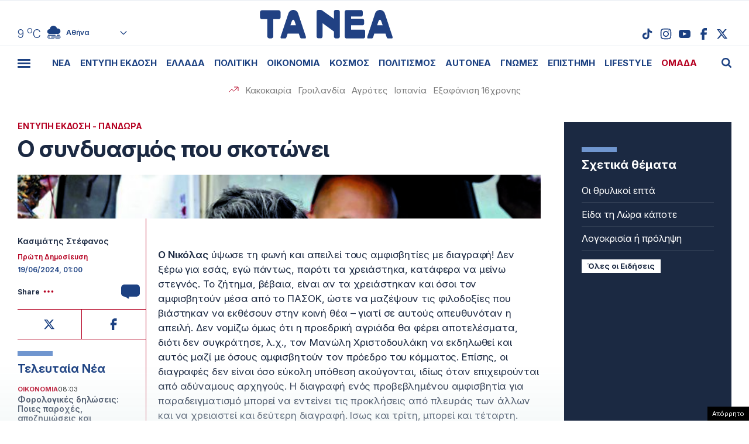

--- FILE ---
content_type: text/html; charset=UTF-8
request_url: https://epimenidis.in.gr/shopflix/widget.php?url=taneagr
body_size: 7576
content:


<!DOCTYPE html>
<html lang="el" class="no-js">
<head>
  <meta charset="UTF-8">
  <meta name=viewport content="width=device-width, user-scalable=no, maximum-scale=1, initial-scale=1">
  <meta http-equiv="X-UA-Compatible" content="IE=edge,chrome=1" />
  <title>Shopflix Widget</title>
  <link rel="preconnect" href="https://fonts.googleapis.com">
  <link rel="preconnect" href="https://fonts.gstatic.com" crossorigin>
  <link href="https://fonts.googleapis.com/css2?family=Manrope:wght@700;800&display=swap" rel="stylesheet">
  <link rel="stylesheet" type="text/css" href="dashicons.min.css"/>  
  <link rel="stylesheet" type="text/css" href="//cdn.jsdelivr.net/npm/slick-carousel@1.8.1/slick/slick.css"/>
  <link rel="stylesheet" type="text/css" href="//cdn.jsdelivr.net/npm/slick-carousel@1.8.1/slick/slick-theme.css"/>

  
<style>
:root{--maincolor:#0052e0}
/*:root{--maincolor:#2E3499}*/
*{box-sizing:border-box}
body{font-family:'Manrope',sans-serif;margin:0;padding:0}
.main-bg{background-color:var(--maincolor)}
.shopflix-widget{background-color: #FFF;width:100%;margin:0 auto;max-width:1000px;border:1px solid #ddd;border-radius:8px;padding:0;overflow:hidden}
.shopflix-header {
    border-radius: 5px;
    text-align: center;
    line-height: 0;
    padding: 0 8px;
    height: auto;
    display: flex;
    align-items: center;
    justify-content: center;
}
.shopflix-items-wrap{display:block}
.shopflix-items{display:flex;align-items:center;max-width:670px;width:100%;margin:0 auto}
.item-d {width: calc(100% - 220px);padding-left: 1rem;padding-right: 1rem}
.shopflix-items .item-image{padding-left:0;width:220px;height:215px}
.shopflix-items .item-image img{-o-object-fit:contain;object-fit:contain;-o-object-position:center;object-position:center;width:100%;max-width:none;height:100%}
.item-d .item-name{line-height:1.3;margin:0;font-size:22px;-webkit-font-smoothing: antialiased;
    display: -webkit-box!important;
    -webkit-line-clamp: 4;
    -webkit-box-orient: vertical;
    overflow: hidden;
    -o-text-overflow: ellipsis;
    text-overflow: ellipsis;}
.prices-wrap{margin-top:1.5rem;clear:both;display:flex;align-items:center;justify-content:space-between;max-width:210px;font-size:15px}
.initial-price:after{content:"";width:66px;height:2px;background-color:#000;display:block;position:absolute;transform:rotate(-25deg);left:0;top:10px}

.initial-price {margin-left:15px;color: #D00101;display: block;position: relative}
.item-price{font-size:26px;color:var(--maincolor);display:block;font-weight:800;line-height:1}
.shopflix-link{transition:all 0.3s ease;display:inline-block;padding:8px 25px;border-radius:5px;text-decoration:none;color:#fff;background-color:var(--maincolor);line-height:1;margin-top:1rem;box-shadow:2px 2px 2px #eee;}
.wrap-carousel{padding:1.5rem 0}
.wrap-carousel .slick-arrow{transition:all 0.3s ease;border:1px solid var(--maincolor);width:32px;height:42px;
  border-radius:5px;background-color:#fff;z-index:2
}
.wrap-carousel .slick-prev{left:15px}
.wrap-carousel .slick-next{right:15px}
.wrap-carousel .slick-next:before{content:"\f345";color:var(--maincolor)}
.wrap-carousel .slick-prev:before{content:"\f341";color:var(--maincolor)}
.slick-prev:before, .slick-next:before {font-family:'dashicons'}
@media only screen and (min-width:470px) {
.wrap-carousel .slick-arrow:hover {background-color: var(--maincolor)}
.wrap-carousel .slick-arrow:hover:before{color:#FFFFFF}  
}
.shopflix-link:hover {transform: scale(1.02)}
.shopflix-link-title{text-decoration:none;color:initial}
.shopflix-link-title:hover{text-decoration:underline}

.shopflix-header .new-header,
.shopflix-header a {
    position: relative;
    display: block;
    width: 100%;
    height: 100%;
}
.shopflix-header .new-header img {
    position: absolute;
    left: 0;
    right: 0;
    top: 0;
    -o-object-fit: contain;
    object-fit: contain;
    -o-object-position: center;
    object-position: center;
    width: 100%;
    max-width: none;
    height: 100%;
}
.new-header .display-desktop{display:block}
.new-header .display-mobile {display:none}
.new-header img {
    width: 100%;
}

@media only screen and (max-width:469px) {
.shopflix-header {
    border-radius: 5px;
    text-align: center;
    line-height: 0;
    padding:5px 8px;
    height: 64px!important;
    display: flex;
    align-items: center;
    justify-content: center;
}
.new-header .display-desktop {display:none}  
.new-header .display-mobile {display:block}  
.wrap-carousel .slick-arrow {top: 100px}  
.shopflix-items {flex-direction: column}
.shopflix-items .item-image {width:70%;border: none;height:150px;padding:0}
.item-d {width:85%;margin: 0 auto;text-align: center;padding:1.5rem 0 0}
.item-d .item-name{font-size:18px;display:block}
.prices-wrap {justify-content: center;margin: 1.5rem auto 0;max-width: none}  
}
.doubleitems .shopflix-widget {
    max-width: 1600px;
}.shopflix-header {
    height: 64px;
}
/* .shopflix-header a, .shopflix-header .new-header {
    display: block;
    height: 100%;
}.shopflix-header .new-header img {
    object-fit: contain;
    width: auto;
    max-width: none;
    height: 100%;
} */
/* .new-header {
    max-width: 360px;
    margin: 0 auto;
}    */

.new-header img {
    width: 100%;
    width: 100%;
    height: 100%;
    object-fit: contain;
    object-position: center;
}
  </style>
  
</head>
<body class="">

<div class="shopflix-widget">
<a href="https://shopflix.gr?utm_source=taneagr&utm_medium=article_product_widget" target="_blank">
  <div class="shopflix-header" style="margin: 0 auto;overflow: hidden;background-color:var(--maincolor);border-radius: 8px;height: 80px;">
    <!-- <img alt="shopflix.gr" src="Product_widget_DESKTOP.png" class="display-desktop" />
    <img alt="shopflix.gr" src="Product_widget_MOBILE.png" class="display-mobile" /> -->
  <img src="shopflixLogo.svg" alt="shopflix.gr" />
  </div>
</a>
<div class="wrap-carousel">
<div class="carousel">
<li class="shopflix-items-wrap">
  <div class="shopflix-items">
    <div class="item-image">
      <a rel="sponsored" style="color:initial;text-decoration:none" href="https://shopflix.gr/p/SF-15828574/kalodio-apple-usbc-se-lightning-cable-29w-1m-leyko-15803096?utm_source=taneagr&utm_medium=article_product_widget" target="_blank">
        <img src="https://cdn.shopflix.gr/products/SFA-15828574/images/530/ifixcellr_MQGJ2ZM_A_8596311104367.jpeg" alt="Καλώδιο Apple MQGJ2ZM / A USB-C σε Lightning 29W 1m Λευκό" />
      </a>
    </div>
    <div class="item-d">
      <a rel="sponsored" class="shopflix-link-title" href="https://shopflix.gr/p/SF-15828574/kalodio-apple-usbc-se-lightning-cable-29w-1m-leyko-15803096?utm_source=taneagr&utm_medium=article_product_widget" target="_blank">
      <h2 class="item-name">Καλώδιο Apple MQGJ2ZM / A USB-C σε Lightning 29W 1m Λευκό</h2>
      </a>
      <div class="prices-wrap">
        <span class="item-price">8 €</span>
      </div>
      <a rel="sponsored" href="https://shopflix.gr/p/SF-15828574/kalodio-apple-usbc-se-lightning-cable-29w-1m-leyko-15803096?utm_source=taneagr&utm_medium=article_product_widget" target="_blank" class="shopflix-link">ΑΓΟΡΑΣΕ ΤΟ</a>
    </div>
  </div>
</li>
	
<li class="shopflix-items-wrap">
  <div class="shopflix-items">
    <div class="item-image">
      <a rel="sponsored" style="color:initial;text-decoration:none" href="https://shopflix.gr/p/SF-15723645/bluetooth-handsfree-typoy-iphone-airpods-me-thiki-fortisis-leyko-15698167?utm_source=taneagr&utm_medium=article_product_widget" target="_blank">
        <img src="https://cdn.shopflix.gr/products/SFA-15723645/images/530/images_by_date_2023_November_02_11_main_images_xphoneshop_7982.jpeg" alt="Bluetooth Handsfree Τύπου iPhone Airpods με Θήκη Φόρτισης Λευκό" />
      </a>
    </div>
    <div class="item-d">
      <a rel="sponsored" class="shopflix-link-title" href="https://shopflix.gr/p/SF-15723645/bluetooth-handsfree-typoy-iphone-airpods-me-thiki-fortisis-leyko-15698167?utm_source=taneagr&utm_medium=article_product_widget" target="_blank">
      <h2 class="item-name">Bluetooth Handsfree Τύπου iPhone Airpods με Θήκη Φόρτισης Λευκό</h2>
      </a>
      <div class="prices-wrap">
        <span class="item-price">7 €</span>
      </div>
      <a rel="sponsored" href="https://shopflix.gr/p/SF-15723645/bluetooth-handsfree-typoy-iphone-airpods-me-thiki-fortisis-leyko-15698167?utm_source=taneagr&utm_medium=article_product_widget" target="_blank" class="shopflix-link">ΑΓΟΡΑΣΕ ΤΟ</a>
    </div>
  </div>
</li>
	
<li class="shopflix-items-wrap">
  <div class="shopflix-items">
    <div class="item-image">
      <a rel="sponsored" style="color:initial;text-decoration:none" href="https://shopflix.gr/p/SF-15136956/gamepad-dualshock-4-asyrmato-gia-ps4-mayro-15111478?utm_source=taneagr&utm_medium=article_product_widget" target="_blank">
        <img src="https://cdn.shopflix.gr/products/SFA-15136956/images/530/1700056606_SF_15136956.jpeg" alt="Gamepad DualShock 4 Ασύρματο για PS4 Μαύρο" />
      </a>
    </div>
    <div class="item-d">
      <a rel="sponsored" class="shopflix-link-title" href="https://shopflix.gr/p/SF-15136956/gamepad-dualshock-4-asyrmato-gia-ps4-mayro-15111478?utm_source=taneagr&utm_medium=article_product_widget" target="_blank">
      <h2 class="item-name">Gamepad DualShock 4 Ασύρματο για PS4 Μαύρο</h2>
      </a>
      <div class="prices-wrap">
        <span class="item-price">9.9 €</span>
      </div>
      <a rel="sponsored" href="https://shopflix.gr/p/SF-15136956/gamepad-dualshock-4-asyrmato-gia-ps4-mayro-15111478?utm_source=taneagr&utm_medium=article_product_widget" target="_blank" class="shopflix-link">ΑΓΟΡΑΣΕ ΤΟ</a>
    </div>
  </div>
</li>
	
<li class="shopflix-items-wrap">
  <div class="shopflix-items">
    <div class="item-image">
      <a rel="sponsored" style="color:initial;text-decoration:none" href="https://shopflix.gr/p/SF-13628658/bluetooth-handsfree-fineblue-k55-inear-petoy-mayro-13603180?utm_source=taneagr&utm_medium=article_product_widget" target="_blank">
        <img src="https://cdn.shopflix.gr/products/SFA-13628658/images/530/images_by_date_2023_July_24_07_main_image_JL_JL738.jpeg" alt="Bluetooth Handsfree Fineblue K55 In-ear Πέτου Μαύρο" />
      </a>
    </div>
    <div class="item-d">
      <a rel="sponsored" class="shopflix-link-title" href="https://shopflix.gr/p/SF-13628658/bluetooth-handsfree-fineblue-k55-inear-petoy-mayro-13603180?utm_source=taneagr&utm_medium=article_product_widget" target="_blank">
      <h2 class="item-name">Bluetooth Handsfree Fineblue K55 In-ear Πέτου Μαύρο</h2>
      </a>
      <div class="prices-wrap">
        <span class="item-price">10.35 €</span>
      </div>
      <a rel="sponsored" href="https://shopflix.gr/p/SF-13628658/bluetooth-handsfree-fineblue-k55-inear-petoy-mayro-13603180?utm_source=taneagr&utm_medium=article_product_widget" target="_blank" class="shopflix-link">ΑΓΟΡΑΣΕ ΤΟ</a>
    </div>
  </div>
</li>
	
<li class="shopflix-items-wrap">
  <div class="shopflix-items">
    <div class="item-image">
      <a rel="sponsored" style="color:initial;text-decoration:none" href="https://shopflix.gr/p/SF-12499301/power-bank-magsafe-5000mah-leyko-12473823?utm_source=taneagr&utm_medium=article_product_widget" target="_blank">
        <img src="https://cdn.shopflix.gr/products/SFA-12499301/images/530/123ALL_A2384_cosmomarket_gr_cmo_73244_thegadget_224142.jpg" alt="Power Bank MagSafe 5000mAh Λευκό" />
      </a>
    </div>
    <div class="item-d">
      <a rel="sponsored" class="shopflix-link-title" href="https://shopflix.gr/p/SF-12499301/power-bank-magsafe-5000mah-leyko-12473823?utm_source=taneagr&utm_medium=article_product_widget" target="_blank">
      <h2 class="item-name">Power Bank MagSafe 5000mAh Λευκό</h2>
      </a>
      <div class="prices-wrap">
        <span class="item-price">10.5 €</span>
      </div>
      <a rel="sponsored" href="https://shopflix.gr/p/SF-12499301/power-bank-magsafe-5000mah-leyko-12473823?utm_source=taneagr&utm_medium=article_product_widget" target="_blank" class="shopflix-link">ΑΓΟΡΑΣΕ ΤΟ</a>
    </div>
  </div>
</li>
	
<li class="shopflix-items-wrap">
  <div class="shopflix-items">
    <div class="item-image">
      <a rel="sponsored" style="color:initial;text-decoration:none" href="https://shopflix.gr/p/SF-11756373/phortistes-apple-power-adapter-a2347-khoris-kalodio-me-thura-usb-c-20w-leuko?utm_source=taneagr&utm_medium=article_product_widget" target="_blank">
        <img src="https://cdn.shopflix.gr/products/SFA-11756373/images/530/1746210013_JL_ZZ43719.webp" alt="Φορτιστής  Apple Power Adapter A2347 Χωρίς Καλώδιο με Θύρα USB-C 20W Λευκό" />
      </a>
    </div>
    <div class="item-d">
      <a rel="sponsored" class="shopflix-link-title" href="https://shopflix.gr/p/SF-11756373/phortistes-apple-power-adapter-a2347-khoris-kalodio-me-thura-usb-c-20w-leuko?utm_source=taneagr&utm_medium=article_product_widget" target="_blank">
      <h2 class="item-name">Φορτιστής  Apple Power Adapter A2347 Χωρίς Καλώδιο με Θύρα USB-C 20W Λευκό</h2>
      </a>
      <div class="prices-wrap">
        <span class="item-price">7.2 €</span>
      </div>
      <a rel="sponsored" href="https://shopflix.gr/p/SF-11756373/phortistes-apple-power-adapter-a2347-khoris-kalodio-me-thura-usb-c-20w-leuko?utm_source=taneagr&utm_medium=article_product_widget" target="_blank" class="shopflix-link">ΑΓΟΡΑΣΕ ΤΟ</a>
    </div>
  </div>
</li>
	
<li class="shopflix-items-wrap">
  <div class="shopflix-items">
    <div class="item-image">
      <a rel="sponsored" style="color:initial;text-decoration:none" href="https://shopflix.gr/p/SF-11465670/entomoapothetiko-gel-bayer-maxforce-white-ic-gia-katsarides-20gr?utm_source=taneagr&utm_medium=article_product_widget" target="_blank">
        <img src="https://cdn.shopflix.gr/products/SFA-11465670/images/530/1744703072_SF_11465670.webp" alt="Εντομοαπωθητικό Gel Bayer Maxforce White IC για Κατσαρίδες 20gr" />
      </a>
    </div>
    <div class="item-d">
      <a rel="sponsored" class="shopflix-link-title" href="https://shopflix.gr/p/SF-11465670/entomoapothetiko-gel-bayer-maxforce-white-ic-gia-katsarides-20gr?utm_source=taneagr&utm_medium=article_product_widget" target="_blank">
      <h2 class="item-name">Εντομοαπωθητικό Gel Bayer Maxforce White IC για Κατσαρίδες 20gr</h2>
      </a>
      <div class="prices-wrap">
        <span class="item-price">15.5 €</span>
      </div>
      <a rel="sponsored" href="https://shopflix.gr/p/SF-11465670/entomoapothetiko-gel-bayer-maxforce-white-ic-gia-katsarides-20gr?utm_source=taneagr&utm_medium=article_product_widget" target="_blank" class="shopflix-link">ΑΓΟΡΑΣΕ ΤΟ</a>
    </div>
  </div>
</li>
	
<li class="shopflix-items-wrap">
  <div class="shopflix-items">
    <div class="item-image">
      <a rel="sponsored" style="color:initial;text-decoration:none" href="https://shopflix.gr/p/SF-10079332/kalodio-apple-mkq42zm-a-lightning-se-usbc-male-2m-regular-leyko-10053854?utm_source=taneagr&utm_medium=article_product_widget" target="_blank">
        <img src="https://cdn.shopflix.gr/products/SFA-10079332/images/530/10053854.jpg" alt="Καλώδιο Lightning Apple σε USB-C Regular 2m Λευκό" />
      </a>
    </div>
    <div class="item-d">
      <a rel="sponsored" class="shopflix-link-title" href="https://shopflix.gr/p/SF-10079332/kalodio-apple-mkq42zm-a-lightning-se-usbc-male-2m-regular-leyko-10053854?utm_source=taneagr&utm_medium=article_product_widget" target="_blank">
      <h2 class="item-name">Καλώδιο Lightning Apple σε USB-C Regular 2m Λευκό</h2>
      </a>
      <div class="prices-wrap">
        <span class="item-price">9 €</span>
      </div>
      <a rel="sponsored" href="https://shopflix.gr/p/SF-10079332/kalodio-apple-mkq42zm-a-lightning-se-usbc-male-2m-regular-leyko-10053854?utm_source=taneagr&utm_medium=article_product_widget" target="_blank" class="shopflix-link">ΑΓΟΡΑΣΕ ΤΟ</a>
    </div>
  </div>
</li>
	
<li class="shopflix-items-wrap">
  <div class="shopflix-items">
    <div class="item-image">
      <a rel="sponsored" style="color:initial;text-decoration:none" href="https://shopflix.gr/p/SF-09610958/fortistis-samsung-me-thyra-usbc-kai-kalodio-usbc-25w-leyko-9585480?utm_source=taneagr&utm_medium=article_product_widget" target="_blank">
        <img src="https://cdn.shopflix.gr/products/SFA-09610958/images/530/images_by_date_2023_October_23_10_fullcat_mains_SF_09610958.jpeg" alt="Φορτιστής Samsung με Θύρα USB-C και Καλώδιο USB-C 25W Λευκό" />
      </a>
    </div>
    <div class="item-d">
      <a rel="sponsored" class="shopflix-link-title" href="https://shopflix.gr/p/SF-09610958/fortistis-samsung-me-thyra-usbc-kai-kalodio-usbc-25w-leyko-9585480?utm_source=taneagr&utm_medium=article_product_widget" target="_blank">
      <h2 class="item-name">Φορτιστής Samsung με Θύρα USB-C και Καλώδιο USB-C 25W Λευκό</h2>
      </a>
      <div class="prices-wrap">
        <span class="item-price">16.4 €</span>
      </div>
      <a rel="sponsored" href="https://shopflix.gr/p/SF-09610958/fortistis-samsung-me-thyra-usbc-kai-kalodio-usbc-25w-leyko-9585480?utm_source=taneagr&utm_medium=article_product_widget" target="_blank" class="shopflix-link">ΑΓΟΡΑΣΕ ΤΟ</a>
    </div>
  </div>
</li>
	
<li class="shopflix-items-wrap">
  <div class="shopflix-items">
    <div class="item-image">
      <a rel="sponsored" style="color:initial;text-decoration:none" href="https://shopflix.gr/p/SF-08846561/sfoyggaristra-parketeza-vileda-vileda-1-2-spraymax-me-sprei-psekasmoy-and-mikroines?utm_source=taneagr&utm_medium=article_product_widget" target="_blank">
        <img src="https://cdn.shopflix.gr/products/SFA-08846561/images/530/20200604085539_vileda_systima_katharismou_spray_max_166144.jpeg" alt="Σφουγγαρίστρα Παρκετέζα ViLEDa Vileda 1-2 SprayMax με Σπρέι Ψεκασμού & Μικροίνες" />
      </a>
    </div>
    <div class="item-d">
      <a rel="sponsored" class="shopflix-link-title" href="https://shopflix.gr/p/SF-08846561/sfoyggaristra-parketeza-vileda-vileda-1-2-spraymax-me-sprei-psekasmoy-and-mikroines?utm_source=taneagr&utm_medium=article_product_widget" target="_blank">
      <h2 class="item-name">Σφουγγαρίστρα Παρκετέζα ViLEDa Vileda 1-2 SprayMax με Σπρέι Ψεκασμού & Μικροίνες</h2>
      </a>
      <div class="prices-wrap">
        <span class="item-price">19.18 €</span>
      </div>
      <a rel="sponsored" href="https://shopflix.gr/p/SF-08846561/sfoyggaristra-parketeza-vileda-vileda-1-2-spraymax-me-sprei-psekasmoy-and-mikroines?utm_source=taneagr&utm_medium=article_product_widget" target="_blank" class="shopflix-link">ΑΓΟΡΑΣΕ ΤΟ</a>
    </div>
  </div>
</li>
	
<li class="shopflix-items-wrap">
  <div class="shopflix-items">
    <div class="item-image">
      <a rel="sponsored" style="color:initial;text-decoration:none" href="https://shopflix.gr/p/SF-07454580/tilexeiristirio-tileorasis-lg-akb75095308-7429102?utm_source=taneagr&utm_medium=article_product_widget" target="_blank">
        <img src="https://cdn.shopflix.gr/products/SFA-07454580/images/530/images_by_date_2023_October_12_10_main_images_silvernose_gr_1475.jpeg" alt="Γνήσιο Τηλεχειριστήριο LG TVLGAKB75095308" />
      </a>
    </div>
    <div class="item-d">
      <a rel="sponsored" class="shopflix-link-title" href="https://shopflix.gr/p/SF-07454580/tilexeiristirio-tileorasis-lg-akb75095308-7429102?utm_source=taneagr&utm_medium=article_product_widget" target="_blank">
      <h2 class="item-name">Γνήσιο Τηλεχειριστήριο LG TVLGAKB75095308</h2>
      </a>
      <div class="prices-wrap">
        <span class="item-price">9.5 €</span>
      </div>
      <a rel="sponsored" href="https://shopflix.gr/p/SF-07454580/tilexeiristirio-tileorasis-lg-akb75095308-7429102?utm_source=taneagr&utm_medium=article_product_widget" target="_blank" class="shopflix-link">ΑΓΟΡΑΣΕ ΤΟ</a>
    </div>
  </div>
</li>
	
<li class="shopflix-items-wrap">
  <div class="shopflix-items">
    <div class="item-image">
      <a rel="sponsored" style="color:initial;text-decoration:none" href="https://shopflix.gr/p/SF-07057396/kruphe-kamera-parakoloutheses-k458-22923-hd-1080p-mauro?utm_source=taneagr&utm_medium=article_product_widget" target="_blank">
        <img src="https://cdn.shopflix.gr/products/SFA-07057396/images/530/20200715161742_mini_asyrmati_ip_wifi_mini_asyrmati_ip_wifi_kryfi_kamera_1080p_hd_round_k458_22923.jpeg" alt="Κρυφή Κάμερα Παρακολούθησης K458-22923 HD 1080p Μαύρο" />
      </a>
    </div>
    <div class="item-d">
      <a rel="sponsored" class="shopflix-link-title" href="https://shopflix.gr/p/SF-07057396/kruphe-kamera-parakoloutheses-k458-22923-hd-1080p-mauro?utm_source=taneagr&utm_medium=article_product_widget" target="_blank">
      <h2 class="item-name">Κρυφή Κάμερα Παρακολούθησης K458-22923 HD 1080p Μαύρο</h2>
      </a>
      <div class="prices-wrap">
        <span class="item-price">6.2 €</span>
      </div>
      <a rel="sponsored" href="https://shopflix.gr/p/SF-07057396/kruphe-kamera-parakoloutheses-k458-22923-hd-1080p-mauro?utm_source=taneagr&utm_medium=article_product_widget" target="_blank" class="shopflix-link">ΑΓΟΡΑΣΕ ΤΟ</a>
    </div>
  </div>
</li>
	
<li class="shopflix-items-wrap">
  <div class="shopflix-items">
    <div class="item-image">
      <a rel="sponsored" style="color:initial;text-decoration:none" href="https://shopflix.gr/p/SF-06635899/skoupa-stick-and-kheiros-deerma-dx700s-elektrike-600w-gkri?utm_source=taneagr&utm_medium=article_product_widget" target="_blank">
        <img src="https://cdn.shopflix.gr/products/SFA-06635899/images/530/images_by_date_2023_October_23_10_fullcat_mains_SF_06635899.jpeg" alt="Σκούπα Stick & Χειρός Deerma DX700S Ηλεκτρική 600W Γκρι" />
      </a>
    </div>
    <div class="item-d">
      <a rel="sponsored" class="shopflix-link-title" href="https://shopflix.gr/p/SF-06635899/skoupa-stick-and-kheiros-deerma-dx700s-elektrike-600w-gkri?utm_source=taneagr&utm_medium=article_product_widget" target="_blank">
      <h2 class="item-name">Σκούπα Stick & Χειρός Deerma DX700S Ηλεκτρική 600W Γκρι</h2>
      </a>
      <div class="prices-wrap">
        <span class="item-price">32.9 €</span>
      </div>
      <a rel="sponsored" href="https://shopflix.gr/p/SF-06635899/skoupa-stick-and-kheiros-deerma-dx700s-elektrike-600w-gkri?utm_source=taneagr&utm_medium=article_product_widget" target="_blank" class="shopflix-link">ΑΓΟΡΑΣΕ ΤΟ</a>
    </div>
  </div>
</li>
	
<li class="shopflix-items-wrap">
  <div class="shopflix-items">
    <div class="item-image">
      <a rel="sponsored" style="color:initial;text-decoration:none" href="https://shopflix.gr/p/SF-03960385/philtro-nerou-mekhanes-espresso-philips-ca6903-10?utm_source=taneagr&utm_medium=article_product_widget" target="_blank">
        <img src="https://cdn.shopflix.gr/products/SFA-03960385/images/530/20200331145743_philips_ca6903_10_filtro_nerou_gia_michanes_espresso.jpeg" alt="Φίλτρο Νερού Μηχανής Espresso Philips CA6903/10" />
      </a>
    </div>
    <div class="item-d">
      <a rel="sponsored" class="shopflix-link-title" href="https://shopflix.gr/p/SF-03960385/philtro-nerou-mekhanes-espresso-philips-ca6903-10?utm_source=taneagr&utm_medium=article_product_widget" target="_blank">
      <h2 class="item-name">Φίλτρο Νερού Μηχανής Espresso Philips CA6903/10</h2>
      </a>
      <div class="prices-wrap">
        <span class="item-price">12.2 €</span>
      </div>
      <a rel="sponsored" href="https://shopflix.gr/p/SF-03960385/philtro-nerou-mekhanes-espresso-philips-ca6903-10?utm_source=taneagr&utm_medium=article_product_widget" target="_blank" class="shopflix-link">ΑΓΟΡΑΣΕ ΤΟ</a>
    </div>
  </div>
</li>
	
<li class="shopflix-items-wrap">
  <div class="shopflix-items">
    <div class="item-image">
      <a rel="sponsored" style="color:initial;text-decoration:none" href="https://shopflix.gr/p/SF-03255550/bluetooth-handsfree-airpods-pro-replica-leyko?utm_source=taneagr&utm_medium=article_product_widget" target="_blank">
        <img src="https://cdn.shopflix.gr/products/SFA-03255550/images/530/1709126484_SF_03255550_1.jpeg" alt="Bluetooth Handsfree Airpods Pro Replica Λευκό" />
      </a>
    </div>
    <div class="item-d">
      <a rel="sponsored" class="shopflix-link-title" href="https://shopflix.gr/p/SF-03255550/bluetooth-handsfree-airpods-pro-replica-leyko?utm_source=taneagr&utm_medium=article_product_widget" target="_blank">
      <h2 class="item-name">Bluetooth Handsfree Airpods Pro Replica Λευκό</h2>
      </a>
      <div class="prices-wrap">
        <span class="item-price">9 €</span>
      </div>
      <a rel="sponsored" href="https://shopflix.gr/p/SF-03255550/bluetooth-handsfree-airpods-pro-replica-leyko?utm_source=taneagr&utm_medium=article_product_widget" target="_blank" class="shopflix-link">ΑΓΟΡΑΣΕ ΤΟ</a>
    </div>
  </div>
</li>
	
<li class="shopflix-items-wrap">
  <div class="shopflix-items">
    <div class="item-image">
      <a rel="sponsored" style="color:initial;text-decoration:none" href="https://shopflix.gr/p/SF-02996170/epanafortizomeno-skoypaki-black-kai-decker-dustbuster-pivot-pv1820l-18v-2970692?utm_source=taneagr&utm_medium=article_product_widget" target="_blank">
        <img src="https://cdn.shopflix.gr/products/SFA-02996170/images/530/1_1410859397.jpg" alt="Σκουπάκι Χειρός Black & Decker Dustbuster Pivot PV1820L Επαναφορτιζόμενο 18V Λευκό" />
      </a>
    </div>
    <div class="item-d">
      <a rel="sponsored" class="shopflix-link-title" href="https://shopflix.gr/p/SF-02996170/epanafortizomeno-skoypaki-black-kai-decker-dustbuster-pivot-pv1820l-18v-2970692?utm_source=taneagr&utm_medium=article_product_widget" target="_blank">
      <h2 class="item-name">Σκουπάκι Χειρός Black & Decker Dustbuster Pivot PV1820L Επαναφορτιζόμενο 18V Λευκό</h2>
      </a>
      <div class="prices-wrap">
        <span class="item-price">62.56 €</span>
      </div>
      <a rel="sponsored" href="https://shopflix.gr/p/SF-02996170/epanafortizomeno-skoypaki-black-kai-decker-dustbuster-pivot-pv1820l-18v-2970692?utm_source=taneagr&utm_medium=article_product_widget" target="_blank" class="shopflix-link">ΑΓΟΡΑΣΕ ΤΟ</a>
    </div>
  </div>
</li>
	
<li class="shopflix-items-wrap">
  <div class="shopflix-items">
    <div class="item-image">
      <a rel="sponsored" style="color:initial;text-decoration:none" href="https://shopflix.gr/p/SF-02741212/kalodio-apple-usb-to-lightning-2m-leyko-2715734?utm_source=taneagr&utm_medium=article_product_widget" target="_blank">
        <img src="https://cdn.shopflix.gr/products/SFA-02741212/images/530/2715734.jpg" alt="Καλώδιο Lightning Apple σε USB-A 2.0 Regular Λευκό" />
      </a>
    </div>
    <div class="item-d">
      <a rel="sponsored" class="shopflix-link-title" href="https://shopflix.gr/p/SF-02741212/kalodio-apple-usb-to-lightning-2m-leyko-2715734?utm_source=taneagr&utm_medium=article_product_widget" target="_blank">
      <h2 class="item-name">Καλώδιο Lightning Apple σε USB-A 2.0 Regular Λευκό</h2>
      </a>
      <div class="prices-wrap">
        <span class="item-price">9 €</span>
      </div>
      <a rel="sponsored" href="https://shopflix.gr/p/SF-02741212/kalodio-apple-usb-to-lightning-2m-leyko-2715734?utm_source=taneagr&utm_medium=article_product_widget" target="_blank" class="shopflix-link">ΑΓΟΡΑΣΕ ΤΟ</a>
    </div>
  </div>
</li>
	
<li class="shopflix-items-wrap">
  <div class="shopflix-items">
    <div class="item-image">
      <a rel="sponsored" style="color:initial;text-decoration:none" href="https://shopflix.gr/p/SF-02121890/phototupiko-hp-laserjet-mfp-m234dw-aspromauro?utm_source=taneagr&utm_medium=article_product_widget" target="_blank">
        <img src="https://cdn.shopflix.gr/products/SFA-02121890/images/530/20211124163331_hp_laserjet_mfp_m234dw_aspromayro_fototypiko.jpeg" alt="Φωτοτυπικό HP LaserJet MFP M234dw Ασπρόμαυρο" />
      </a>
    </div>
    <div class="item-d">
      <a rel="sponsored" class="shopflix-link-title" href="https://shopflix.gr/p/SF-02121890/phototupiko-hp-laserjet-mfp-m234dw-aspromauro?utm_source=taneagr&utm_medium=article_product_widget" target="_blank">
      <h2 class="item-name">Φωτοτυπικό HP LaserJet MFP M234dw Ασπρόμαυρο</h2>
      </a>
      <div class="prices-wrap">
        <span class="item-price">154.96 €</span>
      </div>
      <a rel="sponsored" href="https://shopflix.gr/p/SF-02121890/phototupiko-hp-laserjet-mfp-m234dw-aspromauro?utm_source=taneagr&utm_medium=article_product_widget" target="_blank" class="shopflix-link">ΑΓΟΡΑΣΕ ΤΟ</a>
    </div>
  </div>
</li>
	
<li class="shopflix-items-wrap">
  <div class="shopflix-items">
    <div class="item-image">
      <a rel="sponsored" style="color:initial;text-decoration:none" href="https://shopflix.gr/p/SF-01888501/ilektriko-skoypaki-hoover-mbc500uv-011-ultra-vortex?utm_source=taneagr&utm_medium=article_product_widget" target="_blank">
        <img src="https://cdn.shopflix.gr/products/SFA-01888501/images/530/20220415132457_hoover_ultra_vortex_mbc500uv_ilektriko_skoupaki_cheiros_gia_akarea_500w.jpeg" alt="Σκουπάκι Χειρός για Ακάρεα Hoover Ultra Vortex MBC500UV Ηλεκτρικό 500W Λευκό" />
      </a>
    </div>
    <div class="item-d">
      <a rel="sponsored" class="shopflix-link-title" href="https://shopflix.gr/p/SF-01888501/ilektriko-skoypaki-hoover-mbc500uv-011-ultra-vortex?utm_source=taneagr&utm_medium=article_product_widget" target="_blank">
      <h2 class="item-name">Σκουπάκι Χειρός για Ακάρεα Hoover Ultra Vortex MBC500UV Ηλεκτρικό 500W Λευκό</h2>
      </a>
      <div class="prices-wrap">
        <span class="item-price">64.9 €</span>
      </div>
      <a rel="sponsored" href="https://shopflix.gr/p/SF-01888501/ilektriko-skoypaki-hoover-mbc500uv-011-ultra-vortex?utm_source=taneagr&utm_medium=article_product_widget" target="_blank" class="shopflix-link">ΑΓΟΡΑΣΕ ΤΟ</a>
    </div>
  </div>
</li>
	
<li class="shopflix-items-wrap">
  <div class="shopflix-items">
    <div class="item-image">
      <a rel="sponsored" style="color:initial;text-decoration:none" href="https://shopflix.gr/p/SF-00914644/elektriko-skoupaki-kheiros-orthio-deerma-dem-dx115c-600w?utm_source=taneagr&utm_medium=article_product_widget" target="_blank">
        <img src="https://cdn.shopflix.gr/products/SFA-00914644/images/530/images_by_date_2023_October_23_10_fullcat_mains_SF_00914644.jpeg" alt="Ηλεκτρικό Σκουπάκι Χειρός / Όρθιο Deerma DEM-DX115C 600W" />
      </a>
    </div>
    <div class="item-d">
      <a rel="sponsored" class="shopflix-link-title" href="https://shopflix.gr/p/SF-00914644/elektriko-skoupaki-kheiros-orthio-deerma-dem-dx115c-600w?utm_source=taneagr&utm_medium=article_product_widget" target="_blank">
      <h2 class="item-name">Ηλεκτρικό Σκουπάκι Χειρός / Όρθιο Deerma DEM-DX115C 600W</h2>
      </a>
      <div class="prices-wrap">
        <span class="item-price">25.2 €</span>
      </div>
      <a rel="sponsored" href="https://shopflix.gr/p/SF-00914644/elektriko-skoupaki-kheiros-orthio-deerma-dem-dx115c-600w?utm_source=taneagr&utm_medium=article_product_widget" target="_blank" class="shopflix-link">ΑΓΟΡΑΣΕ ΤΟ</a>
    </div>
  </div>
</li>
	
<li class="shopflix-items-wrap">
  <div class="shopflix-items">
    <div class="item-image">
      <a rel="sponsored" style="color:initial;text-decoration:none" href="https://shopflix.gr/p/SF-00094983/aplostra-royxon-rafiera-pyrgos-3-epipedon-me-6-anadiploymena-rafia-se-mple-xroma-78x62x170-cm-clothes-dryer-aria-trade?utm_source=taneagr&utm_medium=article_product_widget" target="_blank">
        <img src="https://cdn.shopflix.gr/products/SFA-00094983/images/530/aplwstra_3_epipedwn.jpg" alt="Απλώστρα Ρούχων Ραφιέρα Πύργος 3 Επιπέδων με 6 Αναδιπλούμενα Ράφια σε Μπλε Χρώμα 78x62x170cm Clothes Dryer -" />
      </a>
    </div>
    <div class="item-d">
      <a rel="sponsored" class="shopflix-link-title" href="https://shopflix.gr/p/SF-00094983/aplostra-royxon-rafiera-pyrgos-3-epipedon-me-6-anadiploymena-rafia-se-mple-xroma-78x62x170-cm-clothes-dryer-aria-trade?utm_source=taneagr&utm_medium=article_product_widget" target="_blank">
      <h2 class="item-name">Απλώστρα Ρούχων Ραφιέρα Πύργος 3 Επιπέδων με 6 Αναδιπλούμενα Ράφια σε Μπλε Χρώμα 78x62x170cm Clothes Dryer -</h2>
      </a>
      <div class="prices-wrap">
        <span class="item-price">26.3 €</span>
      </div>
      <a rel="sponsored" href="https://shopflix.gr/p/SF-00094983/aplostra-royxon-rafiera-pyrgos-3-epipedon-me-6-anadiploymena-rafia-se-mple-xroma-78x62x170-cm-clothes-dryer-aria-trade?utm_source=taneagr&utm_medium=article_product_widget" target="_blank" class="shopflix-link">ΑΓΟΡΑΣΕ ΤΟ</a>
    </div>
  </div>
</li>
	
<li class="shopflix-items-wrap">
  <div class="shopflix-items">
    <div class="item-image">
      <a rel="sponsored" style="color:initial;text-decoration:none" href="https://shopflix.gr/p/SF-00034962/delonghi-ecodecalk-katharistiko-ygro-afalatosis-kafetieras-brastira-dlsc500?utm_source=taneagr&utm_medium=article_product_widget" target="_blank">
        <img src="https://cdn.shopflix.gr/products/SFA-00034962/images/530/ecodecalk.jpg" alt="Καθαριστικό Αφαλάτωσης Καφετιέρας Delonghi Ecodecalk 500ml" />
      </a>
    </div>
    <div class="item-d">
      <a rel="sponsored" class="shopflix-link-title" href="https://shopflix.gr/p/SF-00034962/delonghi-ecodecalk-katharistiko-ygro-afalatosis-kafetieras-brastira-dlsc500?utm_source=taneagr&utm_medium=article_product_widget" target="_blank">
      <h2 class="item-name">Καθαριστικό Αφαλάτωσης Καφετιέρας Delonghi Ecodecalk 500ml</h2>
      </a>
      <div class="prices-wrap">
        <span class="item-price">9.79 €</span>
      </div>
      <a rel="sponsored" href="https://shopflix.gr/p/SF-00034962/delonghi-ecodecalk-katharistiko-ygro-afalatosis-kafetieras-brastira-dlsc500?utm_source=taneagr&utm_medium=article_product_widget" target="_blank" class="shopflix-link">ΑΓΟΡΑΣΕ ΤΟ</a>
    </div>
  </div>
</li>
	
<li class="shopflix-items-wrap">
  <div class="shopflix-items">
    <div class="item-image">
      <a rel="sponsored" style="color:initial;text-decoration:none" href="https://shopflix.gr/p/SF-19140938/bafliera-wpmk03-se-sxima-kardia-350w-19115460?utm_source=taneagr&utm_medium=article_product_widget" target="_blank">
        <img src="https://cdn.shopflix.gr/products/SFA-19140938/images/530/1750673149_SF_19140938.webp" alt="Βαφλιέρα WP-MK03 σε Σχήμα Καρδιά 350W Κόκκινο" />
      </a>
    </div>
    <div class="item-d">
      <a rel="sponsored" class="shopflix-link-title" href="https://shopflix.gr/p/SF-19140938/bafliera-wpmk03-se-sxima-kardia-350w-19115460?utm_source=taneagr&utm_medium=article_product_widget" target="_blank">
      <h2 class="item-name">Βαφλιέρα WP-MK03 σε Σχήμα Καρδιά 350W Κόκκινο</h2>
      </a>
      <div class="prices-wrap">
        <span class="item-price">6.15 €</span>
      </div>
      <a rel="sponsored" href="https://shopflix.gr/p/SF-19140938/bafliera-wpmk03-se-sxima-kardia-350w-19115460?utm_source=taneagr&utm_medium=article_product_widget" target="_blank" class="shopflix-link">ΑΓΟΡΑΣΕ ΤΟ</a>
    </div>
  </div>
</li>
	
<li class="shopflix-items-wrap">
  <div class="shopflix-items">
    <div class="item-image">
      <a rel="sponsored" style="color:initial;text-decoration:none" href="https://shopflix.gr/p/SF-19016129/elektriko-upostroma-tns-diplo-plenomeno-120w-140x160cm-leuko?utm_source=taneagr&utm_medium=article_product_widget" target="_blank">
        <img src="https://cdn.shopflix.gr/products/SFA-19016129/images/530/eidi_spitiou_2407.jpeg" alt="Ηλεκτρικό Υπόστρωμα TnS Διπλό Πλενόμενο 120W 140x160cm Λευκό" />
      </a>
    </div>
    <div class="item-d">
      <a rel="sponsored" class="shopflix-link-title" href="https://shopflix.gr/p/SF-19016129/elektriko-upostroma-tns-diplo-plenomeno-120w-140x160cm-leuko?utm_source=taneagr&utm_medium=article_product_widget" target="_blank">
      <h2 class="item-name">Ηλεκτρικό Υπόστρωμα TnS Διπλό Πλενόμενο 120W 140x160cm Λευκό</h2>
      </a>
      <div class="prices-wrap">
        <span class="item-price">19.99 €</span>
      </div>
      <a rel="sponsored" href="https://shopflix.gr/p/SF-19016129/elektriko-upostroma-tns-diplo-plenomeno-120w-140x160cm-leuko?utm_source=taneagr&utm_medium=article_product_widget" target="_blank" class="shopflix-link">ΑΓΟΡΑΣΕ ΤΟ</a>
    </div>
  </div>
</li>
	
<li class="shopflix-items-wrap">
  <div class="shopflix-items">
    <div class="item-image">
      <a rel="sponsored" style="color:initial;text-decoration:none" href="https://shopflix.gr/p/SF-17789347/mpataria-koyzinas-pagkoy-me-eykampto-royksoyni-17763869?utm_source=taneagr&utm_medium=article_product_widget" target="_blank">
        <img src="https://cdn.shopflix.gr/products/SFA-17789347/images/530/TPO_20045607348.jpeg" alt="Μπαταρία Κουζίνας Πάγκου με Εύκαμπτο Ρουξούνι" />
      </a>
    </div>
    <div class="item-d">
      <a rel="sponsored" class="shopflix-link-title" href="https://shopflix.gr/p/SF-17789347/mpataria-koyzinas-pagkoy-me-eykampto-royksoyni-17763869?utm_source=taneagr&utm_medium=article_product_widget" target="_blank">
      <h2 class="item-name">Μπαταρία Κουζίνας Πάγκου με Εύκαμπτο Ρουξούνι</h2>
      </a>
      <div class="prices-wrap">
        <span class="item-price">25 €</span>
      </div>
      <a rel="sponsored" href="https://shopflix.gr/p/SF-17789347/mpataria-koyzinas-pagkoy-me-eykampto-royksoyni-17763869?utm_source=taneagr&utm_medium=article_product_widget" target="_blank" class="shopflix-link">ΑΓΟΡΑΣΕ ΤΟ</a>
    </div>
  </div>
</li>
	
<li class="shopflix-items-wrap">
  <div class="shopflix-items">
    <div class="item-image">
      <a rel="sponsored" style="color:initial;text-decoration:none" href="https://shopflix.gr/p/SF-100275042/khutra-takhutetas-tefal-express-8lt?utm_source=taneagr&utm_medium=article_product_widget" target="_blank">
        <img src="https://cdn.shopflix.gr/products/SFA-100275042/images/530/1713488717_3045384363492.webp" alt="Χύτρα Ταχύτητας Tefal Express 8lt" />
      </a>
    </div>
    <div class="item-d">
      <a rel="sponsored" class="shopflix-link-title" href="https://shopflix.gr/p/SF-100275042/khutra-takhutetas-tefal-express-8lt?utm_source=taneagr&utm_medium=article_product_widget" target="_blank">
      <h2 class="item-name">Χύτρα Ταχύτητας Tefal Express 8lt</h2>
      </a>
      <div class="prices-wrap">
        <span class="item-price">59.9 €</span>
      </div>
      <a rel="sponsored" href="https://shopflix.gr/p/SF-100275042/khutra-takhutetas-tefal-express-8lt?utm_source=taneagr&utm_medium=article_product_widget" target="_blank" class="shopflix-link">ΑΓΟΡΑΣΕ ΤΟ</a>
    </div>
  </div>
</li>
	
<li class="shopflix-items-wrap">
  <div class="shopflix-items">
    <div class="item-image">
      <a rel="sponsored" style="color:initial;text-decoration:none" href="https://shopflix.gr/p/SF-101259969/fortisths-kinitou-120w-grhgoros-me-8ura-usb-a-kalodio-usb-c-leuko?utm_source=taneagr&utm_medium=article_product_widget" target="_blank">
        <img src="https://cdn.shopflix.gr/products/SFA-101259969/images/530/1234567817465.webp" alt="Φορτιστής Κινητού 120W Γρήγορος με Θύρα USB-A & Καλώδιο USB-C Λευκό" />
      </a>
    </div>
    <div class="item-d">
      <a rel="sponsored" class="shopflix-link-title" href="https://shopflix.gr/p/SF-101259969/fortisths-kinitou-120w-grhgoros-me-8ura-usb-a-kalodio-usb-c-leuko?utm_source=taneagr&utm_medium=article_product_widget" target="_blank">
      <h2 class="item-name">Φορτιστής Κινητού 120W Γρήγορος με Θύρα USB-A & Καλώδιο USB-C Λευκό</h2>
      </a>
      <div class="prices-wrap">
        <span class="item-price">7.1 €</span>
      </div>
      <a rel="sponsored" href="https://shopflix.gr/p/SF-101259969/fortisths-kinitou-120w-grhgoros-me-8ura-usb-a-kalodio-usb-c-leuko?utm_source=taneagr&utm_medium=article_product_widget" target="_blank" class="shopflix-link">ΑΓΟΡΑΣΕ ΤΟ</a>
    </div>
  </div>
</li>
	
<li class="shopflix-items-wrap">
  <div class="shopflix-items">
    <div class="item-image">
      <a rel="sponsored" style="color:initial;text-decoration:none" href="https://shopflix.gr/p/SF-103784617/skoupa-rompot-xiaomi-s20-gia-skoupisma-sfouggarisma-me-xartografisi-wi-fi-mauro?utm_source=taneagr&utm_medium=article_product_widget" target="_blank">
        <img src="https://cdn.shopflix.gr/products/SFA-103784617/images/530/1728447362_6941812786611.webp" alt="Σκούπα Ρομπότ Xiaomi S20 για Σκούπισμα & Σφουγγάρισμα με Χαρτογράφηση & Wi-Fi Μαύρο" />
      </a>
    </div>
    <div class="item-d">
      <a rel="sponsored" class="shopflix-link-title" href="https://shopflix.gr/p/SF-103784617/skoupa-rompot-xiaomi-s20-gia-skoupisma-sfouggarisma-me-xartografisi-wi-fi-mauro?utm_source=taneagr&utm_medium=article_product_widget" target="_blank">
      <h2 class="item-name">Σκούπα Ρομπότ Xiaomi S20 για Σκούπισμα & Σφουγγάρισμα με Χαρτογράφηση & Wi-Fi Μαύρο</h2>
      </a>
      <div class="prices-wrap">
        <span class="item-price">219 €</span>
      </div>
      <a rel="sponsored" href="https://shopflix.gr/p/SF-103784617/skoupa-rompot-xiaomi-s20-gia-skoupisma-sfouggarisma-me-xartografisi-wi-fi-mauro?utm_source=taneagr&utm_medium=article_product_widget" target="_blank" class="shopflix-link">ΑΓΟΡΑΣΕ ΤΟ</a>
    </div>
  </div>
</li>
	
<li class="shopflix-items-wrap">
  <div class="shopflix-items">
    <div class="item-image">
      <a rel="sponsored" style="color:initial;text-decoration:none" href="https://shopflix.gr/p/SF-103823591/bluetooth-handsfree-xiaomi-redmi-buds-6-play-in-ear-me-theke-phortises-mauro?utm_source=taneagr&utm_medium=article_product_widget" target="_blank">
        <img src="https://cdn.shopflix.gr/products/SFA-103823591/images/530/1741096322_SF_103823591.webp" alt="Bluetooth Handsfree Xiaomi Redmi Buds 6 Play In-ear με Θήκη Φόρτισης Μαύρο" />
      </a>
    </div>
    <div class="item-d">
      <a rel="sponsored" class="shopflix-link-title" href="https://shopflix.gr/p/SF-103823591/bluetooth-handsfree-xiaomi-redmi-buds-6-play-in-ear-me-theke-phortises-mauro?utm_source=taneagr&utm_medium=article_product_widget" target="_blank">
      <h2 class="item-name">Bluetooth Handsfree Xiaomi Redmi Buds 6 Play In-ear με Θήκη Φόρτισης Μαύρο</h2>
      </a>
      <div class="prices-wrap">
        <span class="item-price">11.63 €</span>
      </div>
      <a rel="sponsored" href="https://shopflix.gr/p/SF-103823591/bluetooth-handsfree-xiaomi-redmi-buds-6-play-in-ear-me-theke-phortises-mauro?utm_source=taneagr&utm_medium=article_product_widget" target="_blank" class="shopflix-link">ΑΓΟΡΑΣΕ ΤΟ</a>
    </div>
  </div>
</li>
	
<li class="shopflix-items-wrap">
  <div class="shopflix-items">
    <div class="item-image">
      <a rel="sponsored" style="color:initial;text-decoration:none" href="https://shopflix.gr/p/SF-103994633/khutra-takhutetas-tefal-secure-trendy-8lt?utm_source=taneagr&utm_medium=article_product_widget" target="_blank">
        <img src="https://cdn.shopflix.gr/products/SFA-103994633/images/530/1729682602_homeelectrics_7449.webp" alt="Χύτρα Ταχύτητας Tefal Secure Trendy 8lt" />
      </a>
    </div>
    <div class="item-d">
      <a rel="sponsored" class="shopflix-link-title" href="https://shopflix.gr/p/SF-103994633/khutra-takhutetas-tefal-secure-trendy-8lt?utm_source=taneagr&utm_medium=article_product_widget" target="_blank">
      <h2 class="item-name">Χύτρα Ταχύτητας Tefal Secure Trendy 8lt</h2>
      </a>
      <div class="prices-wrap">
        <span class="item-price">65 €</span>
      </div>
      <a rel="sponsored" href="https://shopflix.gr/p/SF-103994633/khutra-takhutetas-tefal-secure-trendy-8lt?utm_source=taneagr&utm_medium=article_product_widget" target="_blank" class="shopflix-link">ΑΓΟΡΑΣΕ ΤΟ</a>
    </div>
  </div>
</li>
	
<li class="shopflix-items-wrap">
  <div class="shopflix-items">
    <div class="item-image">
      <a rel="sponsored" style="color:initial;text-decoration:none" href="https://shopflix.gr/p/SF-104019795/xiaomi-redmi-watch-5-active-49mm-adiabrokho-me-palmographo-matte-silver?utm_source=taneagr&utm_medium=article_product_widget" target="_blank">
        <img src="https://cdn.shopflix.gr/products/SFA-104019795/images/530/1730698282_6941812791547.webp" alt="Xiaomi Redmi Watch 5 Active 49mm Αδιάβροχο με Παλμογράφο Matte Silver" />
      </a>
    </div>
    <div class="item-d">
      <a rel="sponsored" class="shopflix-link-title" href="https://shopflix.gr/p/SF-104019795/xiaomi-redmi-watch-5-active-49mm-adiabrokho-me-palmographo-matte-silver?utm_source=taneagr&utm_medium=article_product_widget" target="_blank">
      <h2 class="item-name">Xiaomi Redmi Watch 5 Active 49mm Αδιάβροχο με Παλμογράφο Matte Silver</h2>
      </a>
      <div class="prices-wrap">
        <span class="item-price">27.74 €</span>
      </div>
      <a rel="sponsored" href="https://shopflix.gr/p/SF-104019795/xiaomi-redmi-watch-5-active-49mm-adiabrokho-me-palmographo-matte-silver?utm_source=taneagr&utm_medium=article_product_widget" target="_blank" class="shopflix-link">ΑΓΟΡΑΣΕ ΤΟ</a>
    </div>
  </div>
</li>
	
<li class="shopflix-items-wrap">
  <div class="shopflix-items">
    <div class="item-image">
      <a rel="sponsored" style="color:initial;text-decoration:none" href="https://shopflix.gr/p/SF-104019796/xiaomi-redmi-watch-5-active-midnight-black?utm_source=taneagr&utm_medium=article_product_widget" target="_blank">
        <img src="https://cdn.shopflix.gr/products/SFA-104019796/images/530/1730698282_6941812791585.webp" alt="Xiaomi Redmi Watch 5 Active Midnight Black" />
      </a>
    </div>
    <div class="item-d">
      <a rel="sponsored" class="shopflix-link-title" href="https://shopflix.gr/p/SF-104019796/xiaomi-redmi-watch-5-active-midnight-black?utm_source=taneagr&utm_medium=article_product_widget" target="_blank">
      <h2 class="item-name">Xiaomi Redmi Watch 5 Active Midnight Black</h2>
      </a>
      <div class="prices-wrap">
        <span class="item-price">26.92 €</span>
      </div>
      <a rel="sponsored" href="https://shopflix.gr/p/SF-104019796/xiaomi-redmi-watch-5-active-midnight-black?utm_source=taneagr&utm_medium=article_product_widget" target="_blank" class="shopflix-link">ΑΓΟΡΑΣΕ ΤΟ</a>
    </div>
  </div>
</li>
	
<li class="shopflix-items-wrap">
  <div class="shopflix-items">
    <div class="item-image">
      <a rel="sponsored" style="color:initial;text-decoration:none" href="https://shopflix.gr/p/SF-104472926/samsung-galaxy-a16-4g-4gb-128gb-mauro?utm_source=taneagr&utm_medium=article_product_widget" target="_blank">
        <img src="https://cdn.shopflix.gr/products/SFA-104472926/images/530/1734645519_8806095822334.webp" alt="Samsung Galaxy A16 4G 4GB 128GB Μαύρο" />
      </a>
    </div>
    <div class="item-d">
      <a rel="sponsored" class="shopflix-link-title" href="https://shopflix.gr/p/SF-104472926/samsung-galaxy-a16-4g-4gb-128gb-mauro?utm_source=taneagr&utm_medium=article_product_widget" target="_blank">
      <h2 class="item-name">Samsung Galaxy A16 4G 4GB 128GB Μαύρο</h2>
      </a>
      <div class="prices-wrap">
        <span class="item-price">114 €</span>
      </div>
      <a rel="sponsored" href="https://shopflix.gr/p/SF-104472926/samsung-galaxy-a16-4g-4gb-128gb-mauro?utm_source=taneagr&utm_medium=article_product_widget" target="_blank" class="shopflix-link">ΑΓΟΡΑΣΕ ΤΟ</a>
    </div>
  </div>
</li>
	
<li class="shopflix-items-wrap">
  <div class="shopflix-items">
    <div class="item-image">
      <a rel="sponsored" style="color:initial;text-decoration:none" href="https://shopflix.gr/p/SF-104503725/poluleitourgikh-ilektrikh-bourtsa-ka8arismou-ma-8827-25w-leuko?utm_source=taneagr&utm_medium=article_product_widget" target="_blank">
        <img src="https://cdn.shopflix.gr/products/SFA-104503725/images/530/1735795785_mohicans_6976.webp" alt="Πολυλειτουργική Ηλεκτρική Βούρτσα Καθαρισμού Ma-8827 25W Λευκό" />
      </a>
    </div>
    <div class="item-d">
      <a rel="sponsored" class="shopflix-link-title" href="https://shopflix.gr/p/SF-104503725/poluleitourgikh-ilektrikh-bourtsa-ka8arismou-ma-8827-25w-leuko?utm_source=taneagr&utm_medium=article_product_widget" target="_blank">
      <h2 class="item-name">Πολυλειτουργική Ηλεκτρική Βούρτσα Καθαρισμού Ma-8827 25W Λευκό</h2>
      </a>
      <div class="prices-wrap">
        <span class="item-price">11.95 €</span>
      </div>
      <a rel="sponsored" href="https://shopflix.gr/p/SF-104503725/poluleitourgikh-ilektrikh-bourtsa-ka8arismou-ma-8827-25w-leuko?utm_source=taneagr&utm_medium=article_product_widget" target="_blank" class="shopflix-link">ΑΓΟΡΑΣΕ ΤΟ</a>
    </div>
  </div>
</li>
	
<li class="shopflix-items-wrap">
  <div class="shopflix-items">
    <div class="item-image">
      <a rel="sponsored" style="color:initial;text-decoration:none" href="https://shopflix.gr/p/SF-104669422/fortisths-kinitou-xiaomi-hypercharge-combo-bhr9465eu-me-8ura-usb-a-kalodio-usb-c-67w-leuko?utm_source=taneagr&utm_medium=article_product_widget" target="_blank">
        <img src="https://cdn.shopflix.gr/products/SFA-104669422/images/530/1737723545_6941812714393.webp" alt="Φορτιστής Κινητού Xiaomi HyperCharge Combo BHR9465EU με Θύρα USB-A & Καλώδιο USB-C 67W Λευκό" />
      </a>
    </div>
    <div class="item-d">
      <a rel="sponsored" class="shopflix-link-title" href="https://shopflix.gr/p/SF-104669422/fortisths-kinitou-xiaomi-hypercharge-combo-bhr9465eu-me-8ura-usb-a-kalodio-usb-c-67w-leuko?utm_source=taneagr&utm_medium=article_product_widget" target="_blank">
      <h2 class="item-name">Φορτιστής Κινητού Xiaomi HyperCharge Combo BHR9465EU με Θύρα USB-A & Καλώδιο USB-C 67W Λευκό</h2>
      </a>
      <div class="prices-wrap">
        <span class="item-price">12.5 €</span>
      </div>
      <a rel="sponsored" href="https://shopflix.gr/p/SF-104669422/fortisths-kinitou-xiaomi-hypercharge-combo-bhr9465eu-me-8ura-usb-a-kalodio-usb-c-67w-leuko?utm_source=taneagr&utm_medium=article_product_widget" target="_blank" class="shopflix-link">ΑΓΟΡΑΣΕ ΤΟ</a>
    </div>
  </div>
</li>
	
<li class="shopflix-items-wrap">
  <div class="shopflix-items">
    <div class="item-image">
      <a rel="sponsored" style="color:initial;text-decoration:none" href="https://shopflix.gr/p/SF-104671372/kroustiko-drapanokatsabido-mpatarias-36v-2x5ah?utm_source=taneagr&utm_medium=article_product_widget" target="_blank">
        <img src="https://cdn.shopflix.gr/products/SFA-104671372/images/530/1737608876_6915966808505.webp" alt="Κρουστικό Δραπανοκατσάβιδο Μπαταρίας 36V 2x5Ah" />
      </a>
    </div>
    <div class="item-d">
      <a rel="sponsored" class="shopflix-link-title" href="https://shopflix.gr/p/SF-104671372/kroustiko-drapanokatsabido-mpatarias-36v-2x5ah?utm_source=taneagr&utm_medium=article_product_widget" target="_blank">
      <h2 class="item-name">Κρουστικό Δραπανοκατσάβιδο Μπαταρίας 36V 2x5Ah</h2>
      </a>
      <div class="prices-wrap">
        <span class="item-price">29.9 €</span>
      </div>
      <a rel="sponsored" href="https://shopflix.gr/p/SF-104671372/kroustiko-drapanokatsabido-mpatarias-36v-2x5ah?utm_source=taneagr&utm_medium=article_product_widget" target="_blank" class="shopflix-link">ΑΓΟΡΑΣΕ ΤΟ</a>
    </div>
  </div>
</li>
	
<li class="shopflix-items-wrap">
  <div class="shopflix-items">
    <div class="item-image">
      <a rel="sponsored" style="color:initial;text-decoration:none" href="https://shopflix.gr/p/SF-104712594/xiaomi-redmi-note-14-pro-nfc-5g-8gb-256gb-midnight-black?utm_source=taneagr&utm_medium=article_product_widget" target="_blank">
        <img src="https://cdn.shopflix.gr/products/SFA-104712594/images/530/1738077645_6941812737118.webp" alt="Xiaomi Redmi Note 14 Pro NFC 5G 8GB 256GB Midnight Black" />
      </a>
    </div>
    <div class="item-d">
      <a rel="sponsored" class="shopflix-link-title" href="https://shopflix.gr/p/SF-104712594/xiaomi-redmi-note-14-pro-nfc-5g-8gb-256gb-midnight-black?utm_source=taneagr&utm_medium=article_product_widget" target="_blank">
      <h2 class="item-name">Xiaomi Redmi Note 14 Pro NFC 5G 8GB 256GB Midnight Black</h2>
      </a>
      <div class="prices-wrap">
        <span class="item-price">242 €</span>
      </div>
      <a rel="sponsored" href="https://shopflix.gr/p/SF-104712594/xiaomi-redmi-note-14-pro-nfc-5g-8gb-256gb-midnight-black?utm_source=taneagr&utm_medium=article_product_widget" target="_blank" class="shopflix-link">ΑΓΟΡΑΣΕ ΤΟ</a>
    </div>
  </div>
</li>
	
<li class="shopflix-items-wrap">
  <div class="shopflix-items">
    <div class="item-image">
      <a rel="sponsored" style="color:initial;text-decoration:none" href="https://shopflix.gr/p/SF-104927347/tilexeiristi-rio-tileo-rasis-samsung-bn59-01358b-led-smart-qled-2017-2022?utm_source=taneagr&utm_medium=article_product_widget" target="_blank">
        <img src="https://cdn.shopflix.gr/products/SFA-104927347/images/530/1740403786_3233794112094.webp" alt="Γνήσιο Τηλεχειριστήριο Τηλεόρασης Samsung BN59-01358B LED Smart QLED 2017-2022" />
      </a>
    </div>
    <div class="item-d">
      <a rel="sponsored" class="shopflix-link-title" href="https://shopflix.gr/p/SF-104927347/tilexeiristi-rio-tileo-rasis-samsung-bn59-01358b-led-smart-qled-2017-2022?utm_source=taneagr&utm_medium=article_product_widget" target="_blank">
      <h2 class="item-name">Γνήσιο Τηλεχειριστήριο Τηλεόρασης Samsung BN59-01358B LED Smart QLED 2017-2022</h2>
      </a>
      <div class="prices-wrap">
        <span class="item-price">12.9 €</span>
      </div>
      <a rel="sponsored" href="https://shopflix.gr/p/SF-104927347/tilexeiristi-rio-tileo-rasis-samsung-bn59-01358b-led-smart-qled-2017-2022?utm_source=taneagr&utm_medium=article_product_widget" target="_blank" class="shopflix-link">ΑΓΟΡΑΣΕ ΤΟ</a>
    </div>
  </div>
</li>
	
<li class="shopflix-items-wrap">
  <div class="shopflix-items">
    <div class="item-image">
      <a rel="sponsored" style="color:initial;text-decoration:none" href="https://shopflix.gr/p/SF-105730068/xiaomi-redmi-a5-4g-dual-sim-4gb-128gb-black?utm_source=taneagr&utm_medium=article_product_widget" target="_blank">
        <img src="https://cdn.shopflix.gr/products/SFA-105730068/images/530/1746797403_flexin_6932554424978.webp" alt="Xiaomi Redmi A5 4G 4GB 128GB Black" />
      </a>
    </div>
    <div class="item-d">
      <a rel="sponsored" class="shopflix-link-title" href="https://shopflix.gr/p/SF-105730068/xiaomi-redmi-a5-4g-dual-sim-4gb-128gb-black?utm_source=taneagr&utm_medium=article_product_widget" target="_blank">
      <h2 class="item-name">Xiaomi Redmi A5 4G 4GB 128GB Black</h2>
      </a>
      <div class="prices-wrap">
        <span class="item-price">86.99 €</span>
      </div>
      <a rel="sponsored" href="https://shopflix.gr/p/SF-105730068/xiaomi-redmi-a5-4g-dual-sim-4gb-128gb-black?utm_source=taneagr&utm_medium=article_product_widget" target="_blank" class="shopflix-link">ΑΓΟΡΑΣΕ ΤΟ</a>
    </div>
  </div>
</li>
	
<li class="shopflix-items-wrap">
  <div class="shopflix-items">
    <div class="item-image">
      <a rel="sponsored" style="color:initial;text-decoration:none" href="https://shopflix.gr/p/SF-106545364/koymparas-apotamieysis-xylinos-diy-me-stocho-chrimaton-5000-eyro-kai-markadoro-kafe?utm_source=taneagr&utm_medium=article_product_widget" target="_blank">
        <img src="https://cdn.shopflix.gr/products/SFA-106545364/images/530/1753440662_3504935049478.webp" alt="Κουμπαράς Αποταμίευσης Ξύλινος Diy με Στόχο Χρημάτων 5000 Ευρώ & Μαρκαδόρο Καφέ" />
      </a>
    </div>
    <div class="item-d">
      <a rel="sponsored" class="shopflix-link-title" href="https://shopflix.gr/p/SF-106545364/koymparas-apotamieysis-xylinos-diy-me-stocho-chrimaton-5000-eyro-kai-markadoro-kafe?utm_source=taneagr&utm_medium=article_product_widget" target="_blank">
      <h2 class="item-name">Κουμπαράς Αποταμίευσης Ξύλινος Diy με Στόχο Χρημάτων 5000 Ευρώ & Μαρκαδόρο Καφέ</h2>
      </a>
      <div class="prices-wrap">
        <span class="item-price">8.8 €</span>
      </div>
      <a rel="sponsored" href="https://shopflix.gr/p/SF-106545364/koymparas-apotamieysis-xylinos-diy-me-stocho-chrimaton-5000-eyro-kai-markadoro-kafe?utm_source=taneagr&utm_medium=article_product_widget" target="_blank" class="shopflix-link">ΑΓΟΡΑΣΕ ΤΟ</a>
    </div>
  </div>
</li>
	
</div>
</div>
  
</div>


<script type="text/javascript" src="//code.jquery.com/jquery-3.6.3.min.js"></script>
<script type="text/javascript" src="//cdn.jsdelivr.net/npm/slick-carousel@1.8.1/slick/slick.min.js"></script>
<script type="text/javascript">
  $(document).ready(function(){
    $('.carousel').slick({
      infinite: true,
      dots: false,
      autoplay: true,
      autoplaySpeed: 4000,
      speed: 800,
            
    });
  });
</script>
  
</body>
</html>

--- FILE ---
content_type: text/html; charset=UTF-8
request_url: https://www.tanea.gr/wp-content/themes/whsk_taneagr/weather_api.php
body_size: 452
content:
{"time":"202601220625","exp_time":"202601220925","cities":[{"cityName":"\u0391\u03b8\u03ae\u03bd\u03b1","cityCode":"Athens,GR","cityslug":"athensgr"},{"cityName":"\u0398\u03b5\u03c3\u03c3\u03b1\u03bb\u03bf\u03bd\u03af\u03ba\u03b7","cityCode":"Thessaloniki,GR","cityslug":"thessalonikigr"},{"cityName":"\u03a0\u03ac\u03c4\u03c1\u03b1","cityCode":"P\u00e1trai,GR","cityslug":"patragr"},{"cityName":"\u03a3\u03c0\u03ac\u03c1\u03c4\u03b7","cityCode":"Sparti,GR","cityslug":"spartigr"},{"cityName":"\u0399\u03c9\u03ac\u03bd\u03bd\u03b9\u03bd\u03b1","cityCode":"Ioannina,GR","cityslug":"ioanninagr"},{"cityName":"\u0397\u03c1\u03ac\u03ba\u03bb\u03b5\u03b9\u03bf","cityCode":"Heraklion,GR","cityslug":"herakliongr"},{"cityName":"\u039b\u03ac\u03c1\u03b9\u03c3\u03b1","cityCode":"Larissa,GR","cityslug":"larissagr"},{"cityName":"\u0392\u03cc\u03bb\u03bf\u03c2","cityCode":"Volos,GR","cityslug":"volosgr"},{"cityName":"\u039a\u03b1\u03b2\u03ac\u03bb\u03b1","cityCode":"Kavala,GR","cityslug":"kavalagr"},{"cityName":"\u0391\u03bb\u03b5\u03be\u03b1\u03bd\u03b4\u03c1\u03bf\u03cd\u03c0\u03bf\u03bb\u03b7","cityCode":"Alexandroupoli,GR","cityslug":"alexandroupoligr"},{"cityName":"\u03a3\u03ad\u03c1\u03c1\u03b5\u03c2","cityCode":"Serres,GR","cityslug":"serresgr"},{"cityName":"\u039a\u03b1\u03bb\u03b1\u03bc\u03ac\u03c4\u03b1","cityCode":"Kalamata,GR","cityslug":"kalamatagr"},{"cityName":"\u03a1\u03cc\u03b4\u03bf\u03c2","cityCode":"Rhodes,GR","cityslug":"rhodesgr"}],"weather":{"athensgr":{"temp_num":9,"temp_min":8,"temp_max":10,"temp_ico":"\/wp-content\/themes\/whsk_taneagr\/common\/imgs\/weather\/04n.svg"},"thessalonikigr":{"temp_num":6,"temp_min":4,"temp_max":7,"temp_ico":"\/wp-content\/themes\/whsk_taneagr\/common\/imgs\/weather\/04n.svg"},"patragr":{"temp_num":9,"temp_min":9,"temp_max":11,"temp_ico":"\/wp-content\/themes\/whsk_taneagr\/common\/imgs\/weather\/04n.svg"},"spartigr":{"temp_num":11,"temp_min":11,"temp_max":11,"temp_ico":"\/wp-content\/themes\/whsk_taneagr\/common\/imgs\/weather\/04n.svg"},"ioanninagr":{"temp_num":3,"temp_min":3,"temp_max":3,"temp_ico":"\/wp-content\/themes\/whsk_taneagr\/common\/imgs\/weather\/04n.svg"},"herakliongr":{"temp_num":12,"temp_min":12,"temp_max":12,"temp_ico":"\/wp-content\/themes\/whsk_taneagr\/common\/imgs\/weather\/01n.svg"},"larissagr":{"temp_num":4,"temp_min":4,"temp_max":4,"temp_ico":"\/wp-content\/themes\/whsk_taneagr\/common\/imgs\/weather\/04n.svg"},"volosgr":{"temp_num":4,"temp_min":3,"temp_max":4,"temp_ico":"\/wp-content\/themes\/whsk_taneagr\/common\/imgs\/weather\/04n.svg"},"kavalagr":{"temp_num":7,"temp_min":5,"temp_max":7,"temp_ico":"\/wp-content\/themes\/whsk_taneagr\/common\/imgs\/weather\/04n.svg"},"alexandroupoligr":{"temp_num":5,"temp_min":5,"temp_max":5,"temp_ico":"\/wp-content\/themes\/whsk_taneagr\/common\/imgs\/weather\/04n.svg"},"serresgr":{"temp_num":2,"temp_min":2,"temp_max":2,"temp_ico":"\/wp-content\/themes\/whsk_taneagr\/common\/imgs\/weather\/04n.svg"},"kalamatagr":{"temp_num":12,"temp_min":9,"temp_max":12,"temp_ico":"\/wp-content\/themes\/whsk_taneagr\/common\/imgs\/weather\/50n.svg"},"rhodesgr":{"temp_num":15,"temp_min":15,"temp_max":15,"temp_ico":"\/wp-content\/themes\/whsk_taneagr\/common\/imgs\/weather\/03n.svg"}}}

--- FILE ---
content_type: text/html; charset=utf-8
request_url: https://www.google.com/recaptcha/api2/aframe
body_size: 247
content:
<!DOCTYPE HTML><html><head><meta http-equiv="content-type" content="text/html; charset=UTF-8"></head><body><script nonce="2oa2-OS2ADeXwgukvbS5Yw">/** Anti-fraud and anti-abuse applications only. See google.com/recaptcha */ try{var clients={'sodar':'https://pagead2.googlesyndication.com/pagead/sodar?'};window.addEventListener("message",function(a){try{if(a.source===window.parent){var b=JSON.parse(a.data);var c=clients[b['id']];if(c){var d=document.createElement('img');d.src=c+b['params']+'&rc='+(localStorage.getItem("rc::a")?sessionStorage.getItem("rc::b"):"");window.document.body.appendChild(d);sessionStorage.setItem("rc::e",parseInt(sessionStorage.getItem("rc::e")||0)+1);localStorage.setItem("rc::h",'1769061921850');}}}catch(b){}});window.parent.postMessage("_grecaptcha_ready", "*");}catch(b){}</script></body></html>

--- FILE ---
content_type: application/javascript; charset=utf-8
request_url: https://fundingchoicesmessages.google.com/f/AGSKWxXccn52-cekfQQxl_NXcn0e4grbHdRoBbDRy9xK4G39ridR4BWslLugBl-WeYHMJbEVZKUR_g0aqBNZHjG05RPlM_Fj4WC3hqsOqvyJ4zhuP5i1O_AW7rwXn-e8SIN5HG52VCo6zYnDTCRxsSvwOyqGmeCY7uAcqie5qh6CZm1ymFD_C-4lFpoR3yZC/_/ads-mobileweb-/ads-skyscraper./ad8./randomad160x600nsfw.-120x600c.
body_size: -1289
content:
window['adf15b7e-4fd4-4440-82c2-ad05b5116a61'] = true;